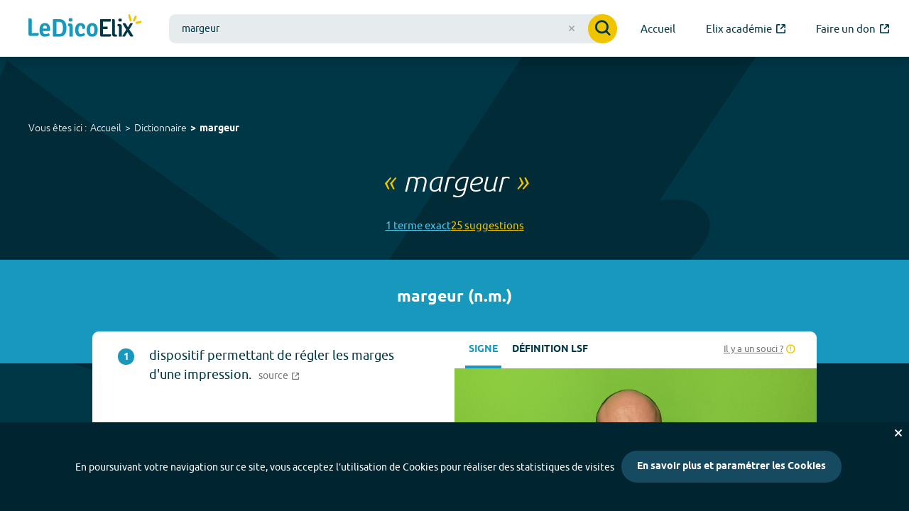

--- FILE ---
content_type: text/html; charset=utf-8
request_url: https://dico.elix-lsf.fr/dictionnaire/margeur
body_size: 5508
content:
<!DOCTYPE html>
<html lang="fr" prefix="og: http://ogp.me/ns#">
<head>
	<meta charset="utf-8">
	<meta name="viewport" content="width=device-width, initial-scale=1">
	<title data-react-helmet="true">&quot;margeur&quot; en LSF - Le Dico Elix</title>
	<meta data-react-helmet="true" name="description" content="Signes et définitions en LSF des différents sens du mot &quot;margeur&quot;"/><meta data-react-helmet="true" name="keywords" content="margeur,dictionnaire,lsf,langue,langue des signes,langage,sourd,video,vidéo,signes,définitions,dico"/><meta data-react-helmet="true" name="twitter:title" content="&quot;margeur&quot; en LSF - Le Dico Elix"/><meta data-react-helmet="true" name="twitter:description" content="Signes et définitions en LSF des différents sens du mot &quot;margeur&quot;"/><meta data-react-helmet="true" name="twitter:image" content="https://dico.elix-lsf.fr/images/logo-opengraph.png"/><meta data-react-helmet="true" name="og:title" content="&quot;margeur&quot; en LSF - Le Dico Elix"/><meta data-react-helmet="true" name="og:description" content="Signes et définitions en LSF des différents sens du mot &quot;margeur&quot;"/><meta data-react-helmet="true" name="og:image" content="https://dico.elix-lsf.fr/images/logo-opengraph.png"/>
	<meta name="og:url" content="https://dico.elix-lsf.fr/dictionnaire/margeur">
	<meta name="og:locale" content="fr_FR">
	<meta name="og:site_name" content="Le Dico Elix">
	<meta name="twitter:site" content="@ElixLSF">
	<meta name="twitter:card" content="summary">
	<meta name="og:type" content="website">
	<meta name="google-site-verification" content="jijdosxfvtw8i4K0ozuUf6Qp-kP1qD0piRvDNThqigc" />
	
	<link rel="search" type="application/opensearchdescription+xml" title="Le Dico Elix" href="/opensearch.xml" />
	<link rel="icon" href="/favicons/favicon-32.png" sizes="32x32">
	<link rel="icon" href="/favicons/favicon-57.png" sizes="57x57">
	<link rel="icon" href="/favicons/favicon-76.png" sizes="76x76">
	<link rel="icon" href="/favicons/favicon-96.png" sizes="96x96">
	<link rel="icon" href="/favicons/favicon-128.png" sizes="128x128">
	<link rel="icon" href="/favicons/favicon-192.png" sizes="192x192">
	<link rel="icon" href="/favicons/favicon-228.png" sizes="228x228">
	<link rel="manifest" href="/favicons/site.webmanifest">
	<link rel="apple-touch-icon" href="/favicons/favicon-180.png" sizes="180x180">
	<link rel="mask-icon" href="/favicons/safari-pinned-tab.svg" color="#003747">
	<meta name="msapplication-TileColor" content="#2b5797">
	<meta name="msapplication-TileImage" content="/favicons/favicon-144.png">
	<meta name="msapplication-config" content="/favicons/browserconfig.xml">
	<meta name="theme-color" content="#ffffff">

	<link rel="stylesheet" href="/css/main.css" />

	<script>
		window.__PRELOADED_STATE__ = {"form":{"searchForm":{"values":{"query":"margeur"}}},"menu":{"isOpened":false},"search":{"query":"margeur","results":[{"name":"margeur","typology":"n.m.","meanings":[{"wordSigns":[{"uri":"https://elix-lsf.s3.rbx.io.cloud.ovh.net/spip_videos/margeur_nm_1_1_6.mp4","author":"Signes de sens","image":"https://elix-lsf.s3.rbx.io.cloud.ovh.net/spip_images/78ad34d6ee49b8cad1edd020654ce6b3.jpg"}],"definitionSigns":[{"uri":"https://elix-lsf.s3.rbx.io.cloud.ovh.net/spip_videos/margeur_nm_1.mp4","image":"https://elix-lsf.s3.rbx.io.cloud.ovh.net/spip_images/ee5d394f888adeb8637d5fbd56c3a904.jpg"}],"definition":"dispositif permettant de régler les marges d'une impression.","id":7016099,"word_id":186513,"source":"http://dictionnaire.sensagent.com/MARGEUR/fr-fr/","example":null,"illustrationImage":null,"illustrationVideo":null,"illustrationLegend":null,"thematics":null},{"wordSigns":[],"definitionSigns":[{"uri":"https://elix-lsf.s3.rbx.io.cloud.ovh.net/spip_videos/margeur_nm_2.mp4","image":"https://elix-lsf.s3.rbx.io.cloud.ovh.net/spip_images/2233037f916547db4fb19a86c8fa239e.jpg"}],"definition":"dispositif d'une machine à écrire servant à régler les marges.","id":7016101,"word_id":186514,"source":"http://dictionnaire.sensagent.com/MARGEUR/fr-fr/","example":null,"illustrationImage":null,"illustrationVideo":null,"illustrationLegend":null,"thematics":null}]}],"resultsLoading":false,"suggestions":["margeur","marger","marguerite","marieur","marneur","Marguerite Boulch","Marguerite d'Angoulême","Marguerite d'Anjou","Marguerite d'Autriche","Marguerite de Bourgogne","Marguerite de Crayencour","Marguerite de France","Marguerite de Navarre","Marguerite de Parme","Marguerite de Provence","Marguerite de Valois","Marguerite Donnadieu","Marguerite Duras","Marguerite Élie Guadet","Marguerite Jeanne Cordier","Marguerite Long","Marguerite Perey","Marguerite Stuart","Marguerite Valdemarsdotter","Marguerite Weimer","Marguerite Yourcenar"],"suggestionsLoading":false,"numResults":1,"numSuggestions":26,"error":null},"meaning":{"meaningId":null,"data":null,"isLoading":false,"error":null},"autocomplete":{"isLoading":false,"query":null,"data":[],"error":null},"wordList":{"isLoading":false,"letter":null,"offset":null,"thematic":null,"data":[],"total":0,"error":null},"cookieConsent":{"bannerVisible":false,"popupVisible":false,"cookieSettings":null},"thematics":{"data":null,"isLoading":false,"error":null},"thematic":{"thematicIdentifier":null,"data":null,"isLoading":false,"error":null}};
	</script>
	<script src="/js/app.bundle.js" defer></script>
</head>
<body>
	<div id="app-container"><header class="" role="banner"><nav class="accessibility-shortcuts" role="navigation" aria-label="Liens d&#x27;évitemment"><a href="#main-menu">accès au menu</a><a href="#main-content">accès au contenu</a></nav><button class="menu-button "><span class="menu-icon" aria-hidden="true"></span><span class="sr-only">menu</span></button><a class="logo" href="/"><img src="/images/logo.svg" alt="Le Dico Elix"/></a><div class="header-searchbar visible is-above-home-bar"><form class="search-form  " action="#" role="search"><div role="combobox" aria-haspopup="listbox" aria-owns="react-autowhatever-1" aria-expanded="false" class="react-autosuggest__container"><input type="search" autoComplete="off" aria-autocomplete="list" aria-controls="react-autowhatever-1" class="react-autosuggest__input" name="query" placeholder="Rechercher un mot..." value="margeur"/><button type="button" class="clear-button" title="effacer la saisie"></button><div id="react-autowhatever-1" role="listbox" class="react-autosuggest__suggestions-container"></div></div><button class="button submitButton"><i class="icon icon-magnifier" aria-hidden="true"></i><span class="sr-only">Valider la recherche</span></button></form></div><nav id="main-menu" class="" role="navigation" aria-label="Menu principal"><a class="" href="/"><span>Accueil</span></a><a href="https://formation.signesdesens.org/formations" target="_blank" title="Visiter Elix académie (nouvel onglet)"><span>Elix académie</span><i class="icon icon-out" aria-hidden="true"></i></a><a href="https://www.helloasso.com/associations/fonds-de-dotation-pour-la-transition-inclusive/collectes/elix-dictionnaire-vivant-en-langue-des-signes" target="_blank" title="Faire un don (nouvel onglet)"><span>Faire un don</span><i class="icon icon-out" aria-hidden="true"></i></a></nav></header><nav class="breadcrumb" aria-label="Vous êtes ici"><div class="container"><div class="breadcrumb__inner"><h2>Vous êtes ici :</h2><ul><li><a class="" href="/">Accueil</a></li><li><a class="" href="/dictionnaire">Dictionnaire</a></li><li><a aria-current="page" class="active" href="/dictionnaire/margeur">margeur</a></li></ul></div></div></nav><main id="main-content" role="main"><section class="search "><section><h1>« <em>margeur</em> »</h1><nav class="search__nav" aria-label="Navigation rapide vers les résultats"><a href="#results" class="results-link">1<!-- --> terme<!-- --> exact</a><a href="#suggestions" class="suggestions-link">25<!-- --> suggestion<!-- -->s</a></nav><section id="results" class="results "><section class="word"><h2 class="word__title">margeur<!-- --> (<!-- -->n.m.<!-- -->)</h2><div class="word__meanings"><article class="meaning-renderer"><div class="meaning-renderer__card"><div class="content"><header><strong>1</strong><h3>dispositif permettant de régler les marges d&#x27;une impression.</h3><a class="source" href="http://dictionnaire.sensagent.com/MARGEUR/fr-fr/" title="Voir la source de la définition du mot margeur (nouvel onglet)" target="_blank"><span>source</span><i class="icon icon-out" aria-hidden="true"></i></a></header></div><div class="meaning-videos"><div class="video-type-chooser button-group"><button class="button video-type-button sign-button" disabled="" title="Voir les signes en LSF">Signe</button><button class="button video-type-button definition-button" title="Voir la définition LSF">Définition LSF</button><a class="report-video" href="#" title="Signaler un problème sur la vidéo"><span>Il y a un souci ?</span><i class="icon icon-warning" aria-hidden="true"></i></a></div><div class="meaning-videos-slider"><div class="swiper-wrapper"><div class="swiper-slide"><div class="plyr-wrapper"><video src="https://elix-lsf.s3.rbx.io.cloud.ovh.net/spip_videos/margeur_nm_1_1_6.mp4"></video></div></div></div><div class="swiper-pagination"></div><div class="swiper-button-next"></div><div class="swiper-button-prev"></div></div></div></div><footer><nav class="share-links"><a class="share-twitter" href="https://twitter.com/intent/tweet?text=D%C3%A9couvrez%20les%20vid%C3%A9os%20en%20LSF%20du%20mot%20%22margeur%22%20sur%20https%3A%2F%2Fdico.elix-lsf.fr%2Fdictionnaire%2Fmargeur%2Fn.m.-186513" title="Partager sur Twitter (nouvel onglet)" target="_blank"><i class="icon icon-twitter" aria-hidden="true"></i><span class="sr-only">Partager sur Twitter</span></a><a class="share-facebook" href="https://www.facebook.com/sharer/sharer.php?u=https%3A%2F%2Fdico.elix-lsf.fr%2Fdictionnaire%2Fmargeur%2Fn.m.-186513" title="Partager sur Facebook (nouvel onglet)" target="_blank"><i class="icon icon-facebook" aria-hidden="true"></i><span class="sr-only">Partager sur Facebook</span></a><a class="share-email" href="mailto:%20?body=D%C3%A9couvrez%20les%20vid%C3%A9os%20en%20LSF%20du%20mot%20%22margeur%22%20sur%20https%3A%2F%2Fdico.elix-lsf.fr%2Fdictionnaire%2Fmargeur%2Fn.m.-186513" title="Partager par e-mail (ouvre votre client mail)"><i class="icon icon-email2" aria-hidden="true"></i><span class="sr-only">Partager par e-mail</span></a></nav><a class="meaning-detail-link" href="/dictionnaire/margeur/n.m.-186513"><span>Voir tous les signes</span><i class="icon" aria-hidden="true">+</i></a></footer></article><article class="meaning-renderer"><div class="meaning-renderer__card"><div class="content"><header><strong>2</strong><h3>dispositif d&#x27;une machine à écrire servant à régler les marges.</h3><a class="source" href="http://dictionnaire.sensagent.com/MARGEUR/fr-fr/" title="Voir la source de la définition du mot margeur (nouvel onglet)" target="_blank"><span>source</span><i class="icon icon-out" aria-hidden="true"></i></a></header></div><div class="meaning-videos"><div class="video-type-chooser button-group"><button class="button video-type-button sign-button" title="Voir les signes en LSF">Signe</button><button class="button video-type-button definition-button" disabled="" title="Voir la définition LSF">Définition LSF</button><a class="report-video" href="#" title="Signaler un problème sur la vidéo"><span>Il y a un souci ?</span><i class="icon icon-warning" aria-hidden="true"></i></a></div><div class="meaning-videos-slider"><div class="swiper-wrapper"><div class="swiper-slide"><div class="plyr-wrapper"><video src="https://elix-lsf.s3.rbx.io.cloud.ovh.net/spip_videos/margeur_nm_2.mp4"></video></div></div></div><div class="swiper-pagination"></div><div class="swiper-button-next"></div><div class="swiper-button-prev"></div></div></div></div><footer><nav class="share-links"><a class="share-twitter" href="https://twitter.com/intent/tweet?text=D%C3%A9couvrez%20les%20vid%C3%A9os%20en%20LSF%20du%20mot%20%22margeur%22%20sur%20https%3A%2F%2Fdico.elix-lsf.fr%2Fdictionnaire%2Fmargeur%2Fn.m.-186514" title="Partager sur Twitter (nouvel onglet)" target="_blank"><i class="icon icon-twitter" aria-hidden="true"></i><span class="sr-only">Partager sur Twitter</span></a><a class="share-facebook" href="https://www.facebook.com/sharer/sharer.php?u=https%3A%2F%2Fdico.elix-lsf.fr%2Fdictionnaire%2Fmargeur%2Fn.m.-186514" title="Partager sur Facebook (nouvel onglet)" target="_blank"><i class="icon icon-facebook" aria-hidden="true"></i><span class="sr-only">Partager sur Facebook</span></a><a class="share-email" href="mailto:%20?body=D%C3%A9couvrez%20les%20vid%C3%A9os%20en%20LSF%20du%20mot%20%22margeur%22%20sur%20https%3A%2F%2Fdico.elix-lsf.fr%2Fdictionnaire%2Fmargeur%2Fn.m.-186514" title="Partager par e-mail (ouvre votre client mail)"><i class="icon icon-email2" aria-hidden="true"></i><span class="sr-only">Partager par e-mail</span></a></nav><a class="meaning-detail-link" href="/dictionnaire/margeur/n.m.-186514"><span>Voir tous les signes</span><i class="icon" aria-hidden="true">+</i></a></footer></article></div></section></section><section id="suggestions" class="suggestions "><h2><span class="count">25</span> Suggestion<!-- -->s<!-- --> <br/><small>pour &quot;<em>margeur</em>&quot;</small></h2><ul><li><a href="/dictionnaire/marger">marger</a></li><li><a href="/dictionnaire/marguerite">marguerite</a></li><li><a href="/dictionnaire/marieur">marieur</a></li><li><a href="/dictionnaire/marneur">marneur</a></li><li><a href="/dictionnaire/Marguerite%20Boulch">Marguerite Boulch</a></li><li><a href="/dictionnaire/Marguerite%20d&#x27;Angoul%C3%AAme">Marguerite d&#x27;Angoulême</a></li><li><a href="/dictionnaire/Marguerite%20d&#x27;Anjou">Marguerite d&#x27;Anjou</a></li><li><a href="/dictionnaire/Marguerite%20d&#x27;Autriche">Marguerite d&#x27;Autriche</a></li><li><a href="/dictionnaire/Marguerite%20de%20Bourgogne">Marguerite de Bourgogne</a></li><li><a href="/dictionnaire/Marguerite%20de%20Crayencour">Marguerite de Crayencour</a></li><li><a href="/dictionnaire/Marguerite%20de%20France">Marguerite de France</a></li><li><a href="/dictionnaire/Marguerite%20de%20Navarre">Marguerite de Navarre</a></li><li><a href="/dictionnaire/Marguerite%20de%20Parme">Marguerite de Parme</a></li><li><a href="/dictionnaire/Marguerite%20de%20Provence">Marguerite de Provence</a></li><li><a href="/dictionnaire/Marguerite%20de%20Valois">Marguerite de Valois</a></li><li><a href="/dictionnaire/Marguerite%20Donnadieu">Marguerite Donnadieu</a></li><li><a href="/dictionnaire/Marguerite%20Duras">Marguerite Duras</a></li><li><a href="/dictionnaire/Marguerite%20%C3%89lie%20Guadet">Marguerite Élie Guadet</a></li><li><a href="/dictionnaire/Marguerite%20Jeanne%20Cordier">Marguerite Jeanne Cordier</a></li><li><a href="/dictionnaire/Marguerite%20Long">Marguerite Long</a></li><li><a href="/dictionnaire/Marguerite%20Perey">Marguerite Perey</a></li><li><a href="/dictionnaire/Marguerite%20Stuart">Marguerite Stuart</a></li><li><a href="/dictionnaire/Marguerite%20Valdemarsdotter">Marguerite Valdemarsdotter</a></li><li><a href="/dictionnaire/Marguerite%20Weimer">Marguerite Weimer</a></li><li><a href="/dictionnaire/Marguerite%20Yourcenar">Marguerite Yourcenar</a></li></ul></section></section></section></main><footer role="contentinfo"><section class="contact-footer-container"><div class="contact-footer"><p>Vous ne trouvez pas ce que vous cherchez ?</p><a class="button" href="/contact">Contactez-nous</a></div></section><section class="partners-footer"><h2>Ils soutiennent Elix</h2><hr/><div class="partners-slider"><div class="partners-content"><img src="/images/partners/agefiph.png" alt="Agefiph, Association de gestion du fonds pour l&#x27;insertion professionnelle des personnes handicapées"/><img src="/images/partners/region_haut_de_france.png" alt="Région Hauts-de-France"/><img src="/images/partners/agrica.png" alt="Groupe Agrica"/><img src="/images/partners/fpa.png" alt="Fondation pour l&#x27;audition"/><img src="/images/partners/ffe.png" alt="Fondation la France s&#x27;engage"/><img src="/images/partners/malakoff.png" alt="Malakoff Mederic Humanis"/><img src="/images/partners/shareit.png" alt="Programme d&#x27;accélération tech for good Share it"/><img src="/images/partners/cultura.png" alt="Fondation Cultura"/></div></div></section><section class="primary-footer"><aside class="primary-footer__apps"><h2><img src="/images/logo-bulle-elix.png" alt="La Bulle Elix"/></h2><p class="subtitle"><strong>sur votre navigateur</strong></p><p><a href="https://addons.mozilla.org/fr/firefox/addon/la-bulle-elix/" title="Installer la bulle Elix sur Firefox (nouvel onglet)" target="_blank" rel="noreferrer"><img src="/images/apps/firefox.svg" alt="Navigateur Firefox" width="50"/>  </a><a href="https://chrome.google.com/webstore/detail/la-bulle-elix/bkodbojjdhggkkkncjogkdojhkfbjimi?hl=fr" title="Installer la bulle Elix sur Chrome (nouvel onglet)" target="_blank" rel="noreferrer"><img src="/images/apps/chrome.svg" alt="Navigateur Chrome" width="50"/>  </a><a href="https://apps.apple.com/us/app/la-bulle-elix/id1449578726?l=fr&amp;ls=1&amp;mt=12" title="Installer la bulle Elix sur Safari (nouvel onglet)" target="_blank" rel="noreferrer"><img src="/images/apps/safari.svg" alt="Navigateur Safari" width="50"/></a></p><h2>L&#x27;application <img src="/images/logo.svg" alt="Le Dico Elix"/></h2><p class="subtitle">sur votre smartphone</p><p><a href="https://itunes.apple.com/fr/app/elix/id611021177?mt=8&amp;ign-mpt=uo%3D2" target="_blank" title="Télécharger Le Dico Elix sur l&#x27;Apple Store (nouvel onglet)" rel="noreferrer"><img src="/images/apps/apple-store.svg" alt="Télécharger sur l&#x27;App Store"/></a><a href="https://play.google.com/store/apps/details?id=fr.elix&amp;feature=search_result#?t=W251bGwsMSwxLDEsImZyLmVsaXgiXQ" title="Télécharger Le Dico Elix sur Google Play (nouvel onglet)" target="_blank" rel="noreferrer"><img src="/images/apps/google-play.svg" alt="Télécharger sur Google Play"/></a></p></aside><div class="primary-footer__main-content"><div class="primary-footer__social"><h2>Suivez-nous !</h2><ul><li><a href="https://www.facebook.com/Elixsds" class="facebook" aria-label="Voir le compte facebook d&#x27;Elix (nouvel onglet)" target="_blank"><i class="icon icon-facebook" aria-hidden="true"></i></a></li><li><a href="https://instagram.com/ElixLSF" class="instagram" aria-label="Voir le compte Instagram d&#x27;Elix (nouvel onglet)" target="_blank"><i class="icon icon-instagram" aria-hidden="true"></i></a></li><li><a href="https://fr.linkedin.com/company/signes-de-sens" class="linkedin" aria-label="Voir le compte linkedin de Signes de sens (nouvel onglet)" target="_blank"><i class="icon icon-linkedin" aria-hidden="true"></i></a></li><li><a href="https://www.youtube.com/channel/UCFr6tBU3_KPe43O2I6hHyIg" class="youtube" aria-label="Voir le compte youtube d&#x27;Elix (nouvel onglet)" target="_blank"><i class="icon icon-youtube" aria-hidden="true"></i></a></li><li><a href="https://x.com/ElixLSF" class="twitter" aria-label="Voir le compte X d&#x27;Elix (nouvel onglet)" target="_blank"><i class="icon icon-twitter" aria-hidden="true"></i></a></li><li><a href="https://pinterest.com/elixlsf/" class="pinterest" aria-label="Voir le compte Pinterest d&#x27;Elix (nouvel onglet)" target="_blank"><i class="icon icon-pinterest" aria-hidden="true"></i></a></li></ul></div><div class="primary-footer__newsletter"><h2>Elix, la lettre</h2><p>Restez informé(e) de nos actus et des nouveautés grâce à notre newsletter !</p><form class="newsletter-form"><div class="newsletter-form__input-container"><i class="icon icon-email" aria-hidden="true"></i><input name="email" id="email" type="email" required="" placeholder="Votre adresse email" value=""/></div><button class="button ">S&#x27;inscrire</button></form><small>En indiquant votre adresse e-mail ci-dessus vous consentez à recevoir notre lettre d’information par voie électronique. Vous pouvez vous désinscrire à tout moment en modifiant vos paramètres via les liens de désinscription.</small></div></div><nav class="primary-footer__main-links" role="navigation" aria-label="Menu pied de page"><ul><li><a class="" href="/">Accueil</a></li><li><a class="" href="/decouvrir-elix">Découvrir Elix</a></li><li><a class="" href="/nos-partenaires">Nos partenaires</a></li><li><a class="" href="/nos-offres">Entreprises et Collectivités</a></li><li><a class="" href="/engagez-vous">Engagez-vous !</a></li><li><a class="" href="/les-themes-elix">Les Thèmes Elix</a></li><li><a href="https://formation.signesdesens.org/formations" target="_blank" title="Visiter le site Elix académie (nouvel onglet)"><span>Elix académie</span><i class="icon icon-out" aria-hidden="true"></i></a></li><li><a href="https://www.helloasso.com/associations/fonds-de-dotation-pour-la-transition-inclusive/collectes/elix-dictionnaire-vivant-en-langue-des-signes" target="_blank" title="Faire un don (nouvel onglet)"><span>Faire un don</span><i class="icon icon-out" aria-hidden="true"></i></a></li><li><a class="" href="/contact">Contactez-nous</a></li><li><a class="" href="/accessibilite">Accessibilité</a></li></ul></nav></section><div class="logo-footer"><a href="https://signesdesens.org/" title="Visiter le site de Signes de sens"><img src="/images/sds-blanc.png" alt="Un programme Signes de sens" width="120" height="61"/></a></div><div class="secondary-footer"><nav class="secondary-footer__secondary-links" role="navigation" aria-label="Menu secondaire"><a class="" href="/plan-du-site">Plan du site</a><span aria-hidden="true">-</span><a class="" href="/index-alphabetique">Index alphabétique</a><span aria-hidden="true">-</span><a class="" href="/mentions-legales">Mentions légales et données personnelles</a><span aria-hidden="true">-</span><a href="#">Paramétrer les cookies</a><span aria-hidden="true">-</span><a href="https://uidlt.fr" title="Visiter le site de Une idée derrière la tech">Crédits</a></nav></div></footer></div>
</body>

--- FILE ---
content_type: image/svg+xml
request_url: https://dico.elix-lsf.fr/images/apps/safari.svg
body_size: 5305
content:
<svg height="65.803795mm" viewBox="0 0 66.165833 65.803795" width="66.165833mm" xmlns="http://www.w3.org/2000/svg" xmlns:xlink="http://www.w3.org/1999/xlink"><linearGradient id="a" gradientUnits="userSpaceOnUse" x1="351.9674150154" x2="351.9674150154" y1="243.3012454658" y2="180.6513562919"><stop offset="0" stop-color="#bdbdbd"/><stop offset="1" stop-color="#fff"/></linearGradient><filter id="b" color-interpolation-filters="sRGB" height="1.044676" width="1.041819" x="-.020909" y="-.022338"><feGaussianBlur stdDeviation=".95767362"/></filter><filter id="c" color-interpolation-filters="sRGB" height="1.096" width="1.096" x="-.048" y="-.048"><feGaussianBlur stdDeviation="3.5643107"/></filter><radialGradient id="d" cx="352.0986940304" cy="207.7670022117" gradientUnits="userSpaceOnUse" r="31.32507263193"><stop offset="0" stop-color="#06c2e7"/><stop offset=".25000015" stop-color="#0db8ec"/><stop offset=".5000003" stop-color="#12aef1"/><stop offset=".75000012" stop-color="#1f86f9"/><stop offset="1" stop-color="#107ddd"/></radialGradient><path d="m502.08277 148.5a89.107765 89.107765 0 0 1 -89.10777 89.10777 89.107765 89.107765 0 0 1 -89.10776-89.10777 89.107765 89.107765 0 0 1 89.10776-89.107765 89.107765 89.107765 0 0 1 89.10777 89.107765z" filter="url(#c)" opacity=".53" transform="matrix(.33865 0 0 .3261 -106.76956 -14.47833)"/><path d="m383.29373 211.97671a31.325188 31.325188 0 0 1 -31.32519 31.32519 31.325188 31.325188 0 0 1 -31.32518-31.32519 31.325188 31.325188 0 0 1 31.32518-31.32519 31.325188 31.325188 0 0 1 31.32519 31.32519z" fill="url(#a)" stroke="#cdcdcd" stroke-linecap="round" stroke-linejoin="round" stroke-width=".093012" transform="translate(-318.88562 -180.59501)"/><path d="m380.83911 211.97671a28.870571 28.870571 0 0 1 -28.87057 28.87057 28.870571 28.870571 0 0 1 -28.87057-28.87057 28.870571 28.870571 0 0 1 28.87057-28.87057 28.870571 28.870571 0 0 1 28.87057 28.87057z" fill="url(#d)" transform="translate(-318.88562 -180.59501)"/><path d="m33.08292 4.01671c-.23319 0-.42092.18772-.42092.42092v4.85517c0 .2332.18773.42092.42092.42092.2332 0 .42092-.18772.42092-.42092v-4.85517c0-.2332-.18772-.42092-.42092-.42092zm-2.75367.17404c-.0279-.003-.0566-.003-.0856.00035-.23194.0242-.39917.2304-.37495.46234l.21218 2.03119c.0242.23194.23041.39918.46233.37496.23195-.0242.39919-.2304.37496-.46234l-.212-2.03118c-.0212-.20295-.18177-.35637-.37695-.37532zm5.5266.002c-.19519.0188-.35578.17221-.37714.37513l-.21363 2.03102c-.0244.23192.14285.43831.37478.4627.23191.0244.43811-.14268.46251-.3746l.21364-2.03119c.0244-.23192-.14286-.43814-.37478-.46252-.029-.003-.0575-.003-.0854-.00052zm-8.3553.4082c-.028.00022-.0565.003-.085.009-.22814.0483-.37294.27089-.32464.49903l1.00552 4.74981c.0483.22814.27088.37293.49902.32464.22814-.0483.37294-.27072.32465-.49886l-1.00552-4.74998c-.0423-.19963-.21792-.33543-.41401-.3339zm11.18382.004c-.19609-.002-.3718.13394-.41419.33353l-1.00897 4.74925c-.0485.22811.0962.45076.32427.49922.22811.0485.45076-.0962.49921-.32428l1.00897-4.74926c.0485-.2281-.0962-.45076-.32427-.49921-.0285-.006-.057-.009-.085-.009zm-13.88337.75717c-.0545-.005-.11077.001-.16622.0194-.22178.0721-.34238.3085-.27031.53028l.6311 1.94236c.0721.22179.30868.34238.53046.27032.22179-.0721.3422-.30868.27013-.53046l-.63109-1.94236c-.054-.16634-.20059-.27568-.36407-.28958zm16.56765.001c-.16348.0139-.30999.12324-.36406.28957l-.63147 1.94218c-.0721.22177.0484.45837.27014.53046.22178.0721.45837-.0484.53047-.27013l.63146-1.94236c.0721-.22178-.0484-.45837-.27014-.53046-.0554-.018-.11191-.0239-.1664-.0193zm-19.23721.9759c-.0547.001-.11004.013-.16331.0367-.21298.0947-.30836.34244-.21364.55553l1.97197 4.43662c.0947.21308.34244.30836.55553.21364.21298-.0947.30854-.34244.21382-.55553l-1.97216-4.43662c-.071-.15983-.22817-.25351-.39221-.25033zm21.93693.0149c-.16403-.003-.32132.0901-.39257.24979l-1.97798 4.4339c-.095.21296-.00004.46088.21292.55589.21297.095.46088.00005.5559-.21291l1.97796-4.43389c.095-.21297.00005-.46089-.21291-.5559-.0532-.0237-.10864-.0357-.16332-.0369zm-24.41484 1.29618c-.0808-.006-.16406.012-.23979.0558-.20196.1166-.27065.37302-.15406.57497l1.02115 1.76869c.1166.20196.373.27065.57496.15405.20195-.1166.27065-.37301.15406-.57497l-1.02115-1.76868c-.0729-.12623-.20047-.20041-.33517-.20983zm26.85877 0c-.13468.009-.26211.0836-.33498.20983l-1.02133 1.76868c-.1166.20196-.0477.45837.15424.57497.20196.1166.45837.0479.57497-.15405l1.02114-1.76869c.1166-.20195.0479-.45837-.15406-.57497-.0757-.0437-.15916-.0614-.23998-.0558zm-29.26491 1.50073c-.081.003-.16211.029-.2329.0803-.18875.13693-.23048.39911-.0935.58787l2.85086 3.92995c.13693.18876.39929.23049.58805.0936.18876-.13693.23049-.39911.0935-.58787l-2.85104-3.92995c-.0856-.11798-.22004-.17847-.35497-.17386zm31.70122.0214c-.13493-.005-.26941.0555-.35516.17331l-2.8563 3.92614c-.1372.18857-.0958.45086.0928.58805.18858.13718.45087.0959.58806-.0926l2.85613-3.92614c.13718-.18858.0957-.45086-.0928-.58805-.0707-.0514-.15176-.0778-.23272-.0807zm-33.85196 1.78231c-.10744-.006-.21708.0299-.30374.10791-.17332.15602-.18725.42109-.0312.59441l1.36648 1.51799c.15601.17332.42109.18726.59441.0312.17332-.15602.18726-.42127.0312-.59459l-1.3663-1.51781c-.078-.0867-.18339-.13351-.29085-.13916zm35.97562.003c-.10745.006-.21282.0525-.29084.13915l-1.36648 1.51763c-.15606.1733-.14224.43855.0311.59459.17329.15604.43837.14205.59441-.0312l1.36666-1.51762c.15605-.17331.14205-.43856-.0312-.59459-.0867-.078-.19611-.11354-.30357-.10791zm-38.03696 1.97705c-.10745.006-.21266.0525-.29067.13916-.15602.17332-.14207.43839.0312.59441l3.60841 3.24834c.17332.15603.43839.14207.5944-.0312.15603-.17331.14226-.43839-.0311-.59441l-3.60858-3.24834c-.0867-.078-.1963-.11356-.30376-.10791zm40.10831.0142c-.10745-.006-.21722.0298-.30393.10773l-3.61059 3.24581c-.17342.15589-.18768.42097-.0318.5944.1559.17342.42117.18751.59459.0316l3.61077-3.2458c.17342-.1559.1875-.42098.0316-.59441-.078-.0867-.18322-.13361-.29066-.13933zm-41.8225 2.18998c-.13494-.005-.26949.0558-.35515.17367-.13707.18866-.0955.4508.0932.58787l1.65224 1.20044c.18866.13708.45079.0957.58786-.093.13708-.18866.0956-.45098-.093-.58805l-1.65224-1.20044c-.0707-.0514-.15193-.0776-.23289-.0805zm43.53505.0153c-.081.003-.16211.0289-.23289.0803l-1.65297 1.19936c-.18875.13694-.2305.39929-.0936.58805.13695.18875.39912.23031.58787.0934l1.65316-1.19935c.18875-.13694.23031-.39912.0934-.58787-.0856-.11797-.22004-.17847-.35497-.17385zm-45.13697 2.33585c-.13469.009-.26211.0836-.33499.20982-.1166.20195-.0479.45837.15405.57497l4.20463 2.42758c.20195.1166.45837.0479.57497-.15405s.0479-.45837-.15405-.57497l-4.20463-2.42759c-.0757-.0437-.15917-.0614-.23998-.0558zm46.72744 0c-.0808-.006-.16425.012-.23998.0558l-4.20463 2.42759c-.20195.1166-.27065.37302-.15405.57497s.37302.27065.57497.15405l4.20482-2.42758c.20195-.1166.27064-.37302.15404-.57497-.0729-.12622-.20048-.20041-.33517-.20982zm-47.9386 2.50606c-.16403-.004-.32133.0899-.39258.2496-.095.21298-.00006.46091.21292.5559l1.86532.83202c.21298.095.46091.00007.5559-.2129.095-.21298-.00012-.46091-.21309-.5559l-1.86515-.83202c-.0532-.0238-.10865-.0356-.16332-.0367zm49.15794.0173c-.0547.001-.11024.013-.16351.0367l-1.86569.83057c-.21304.0949-.3083.34267-.21346.55571.0949.21304.34286.3083.5559.21346l1.8657-.83076c.21303-.0948.30811-.34267.21327-.55571-.0711-.15978-.22818-.25323-.39221-.24997zm-50.23739 2.60199c-.16349.0137-.31006.12291-.36424.28921-.0722.22172.048.45839.26977.53064l4.61629 1.50418c.22171.0722.45839-.0481.53064-.26977.0722-.22172-.048-.4584-.26977-.53064l-4.61628-1.50419c-.0554-.0181-.11192-.024-.16641-.0194zm51.31484.018c-.0545-.005-.11078.001-.16623.0194l-4.61736 1.50092c-.22178.0721-.34223.30869-.27014.53046.0721.22177.30868.34223.53046.27014l4.61719-1.50092c.22178-.0721.3424-.30869.27032-.53046-.0541-.16633-.20077-.2757-.36424-.28957zm-51.98736 2.73152c-.1961-.002-.37196.13412-.41438.33371-.0485.2281.0962.45073.32427.49922l1.99777.42455c.2281.0485.45072-.0962.49921-.32427.0485-.22811-.0962-.45074-.32427-.49922l-1.99759-.42455c-.0285-.006-.057-.009-.085-.009zm52.65462.004c-.028.00023-.0563.004-.0848.009l-1.99778.42437c-.2281.0485-.37271.27093-.32426.49904.0485.2281.2711.3729.49921.32445l1.99759-.42437c.2281-.0485.3729-.27111.32445-.49922-.0424-.19959-.21829-.33537-.41437-.33371zm-53.16365 2.76167c-.1952.0187-.35587.17185-.37731.37477-.0245.2319.14232.43838.37422.46288l4.82829.51048c.2319.0245.43838-.1425.46288-.37441.0245-.2319-.1425-.43838-.37441-.46288l-4.82828-.51048c-.029-.003-.0575-.003-.0854-.00035zm53.6763.0363c-.0279-.003-.0566-.003-.0856.00035l-4.82883.50394c-.23194.0242-.39914.2304-.37496.46233.0242.23194.2304.39918.46234.37496l4.82883-.50394c.23193-.0242.39914-.2304.37496-.46234-.0212-.20294-.1816-.35634-.37678-.37532zm-53.75805 2.79473c-.2332 0-.42091.18772-.42091.42092 0 .23319.18771.42091.42091.42091h2.04228c.23319 0 .4211-.18772.4211-.42091 0-.2332-.18791-.42092-.4211-.42092zm51.79298 0c-.23319 0-.42092.18772-.42092.42092.00001.23319.18773.42091.42092.42091h2.04228c.23319 0 .42092-.18772.42092-.42091 0-.2332-.18773-.42092-.42092-.42092zm-46.80319 2.29461c-.0279-.003-.0564-.003-.0854.00035l-4.82902.50394c-.23194.0242-.39913.2304-.37495.46233.0242.23194.2304.39918.46233.37496l4.82902-.50394c.23194-.0242.39913-.2304.37495-.46234-.0212-.20294-.18177-.35634-.37695-.37531zm43.85314.0298c-.19521.0187-.35588.17186-.37732.37478-.0245.2319.14233.43838.37423.46288l4.82829.51048c.23191.0245.43837-.14251.46288-.37441.0245-.2319-.14251-.43838-.37441-.46288l-4.8281-.51048c-.029-.003-.0577-.003-.0856-.00035zm-46.2602 2.8436c-.028.00024-.0565.003-.085.009l-1.99777.42436c-.22811.0485-.37271.27111-.32427.49922.0485.22811.27111.37272.49922.32427l1.99777-.42419c.2281-.0485.37271-.27111.32426-.49921-.0424-.1996-.2181-.33537-.41419-.33372zm48.66925.004c-.19609-.002-.37177.13394-.41419.33353-.0485.2281.096.45074.32409.49922l1.99777.42455c.22809.0485.45073-.096.49921-.32409.0485-.2281-.0962-.45092-.32426-.4994l-1.9976-.42455c-.0285-.006-.057-.009-.085-.009zm-45.30519 1.65787c-.0545-.005-.11077.001-.16622.0194l-4.61736 1.50091c-.22178.0721-.34223.30869-.27014.53046.0721.22178.30868.34222.53046.27014l4.61719-1.50092c.22178-.0721.34241-.30869.27032-.53046-.0541-.16633-.20077-.2757-.36425-.28957zm41.93713.0149c-.16349.0137-.31005.12292-.36423.28921-.0722.22173.048.4584.26977.53065l4.61628 1.50418c.22172.0722.4584-.0481.53064-.26977.0723-.22172-.048-.4584-.26977-.53065l-4.61628-1.50418c-.0554-.0181-.11191-.024-.16641-.0194zm-43.69909 3.27251c-.0547.001-.11006.0128-.16332.0365l-1.86587.83075c-.21304.0948-.30812.34267-.21328.55571.0949.21304.34268.30812.55571.21328l1.86589-.83058c.21303-.0948.30811-.34267.21327-.55571-.0711-.15978-.22837-.25323-.3924-.24997zm45.45888.016c-.16403-.004-.32133.0899-.39258.24961-.095.21297-.00006.4609.21291.55589l1.86515.83202c.21297.095.46091.00006.5559-.21291.095-.21297.00006-.4609-.21291-.55589l-1.86515-.83203c-.0532-.0238-.10864-.0356-.16332-.0367zm-41.82613.91214c-.0808-.006-.16424.012-.23998.0558l-4.20463 2.42758c-.20195.1166-.27065.37302-.15405.57497s.37302.27065.57497.15405l4.20463-2.4274c.20195-.1166.27064-.3732.15405-.57515-.0729-.12622-.2003-.20041-.33499-.20982zm38.20028 0c-.13469.009-.26229.0836-.33517.20982-.1166.20195-.0479.45855.15405.57515l4.20463 2.4274c.20196.1166.45855.0479.57515-.15405s.0479-.45837-.15404-.57497l-4.20482-2.42758c-.0757-.0437-.15899-.0614-.2398-.0558zm-39.24903 3.56244c-.081.003-.16211.0291-.2329.0805l-1.65296 1.19935c-.18875.13694-.2305.39912-.0936.58787.13695.18875.39912.2305.58787.0935l1.65314-1.19935c.18877-.13693.23051-.39911.0936-.58786-.0856-.11797-.22022-.17866-.35516-.17404zm40.28761.0142c-.13494-.005-.26948.0558-.35515.17367-.13708.18865-.0955.45098.0932.58805l1.65224 1.20044c.18866.13707.4508.0955.58787-.0932.13707-.18866.0956-.4508-.093-.58787l-1.65224-1.20044c-.0707-.0514-.15193-.0778-.23289-.0807zm-36.54387.14533c-.10743-.006-.21702.0298-.30374.10773l-3.61076 3.2458c-.17342.15589-.18751.42098-.0316.59441.15589.17342.42097.1875.5944.0316l3.61077-3.2458c.17342-.15589.18751-.42098.0316-.59441-.0779-.0867-.18322-.13361-.29067-.13933zm32.80012.0116c-.10745.006-.21283.0525-.29084.13915-.15603.17332-.14207.43839.0312.59441l3.60841 3.24834c.17332.15604.43857.14208.59459-.0312.15603-.17331.14207-.43839-.0312-.5944l-3.6086-3.24835c-.0867-.078-.19611-.11355-.30356-.10791zm-29.37464 3.08358c-.13493-.005-.2696.0554-.35534.1733l-2.85613 3.92614c-.13719.18858-.0959.45087.0926.58805.18857.13719.45087.0959.58805-.0927l2.85613-3.92614c.13718-.18857.0959-.45086-.0926-.58805-.0707-.0514-.15175-.0778-.23271-.0806zm25.93573.0176c-.081.003-.16211.0289-.2329.0803-.18875.13694-.23048.39911-.0936.58787l2.85086 3.92995c.13693.18876.39911.2305.58787.0936.18876-.13693.23049-.3991.0936-.58786l-2.85086-3.92996c-.0856-.11797-.22004-.17846-.35498-.17385zm-29.6228.6064c-.10745.006-.21282.0525-.29084.13915l-1.36649 1.51763c-.15605.1733-.14223.43855.0311.59459.1733.15604.43837.14205.5944-.0313l1.36666-1.51762c.15606-.1733.14206-.43856-.0312-.59459-.0867-.078-.19611-.11354-.30357-.10791zm33.33076.002c-.10745-.006-.21691.0299-.30356.10791-.17333.156-.18726.42108-.0313.5944l1.3663 1.51799c.15602.17333.42109.18726.59442.0312.17332-.15601.18726-.42126.0312-.59459l-1.36631-1.5178c-.078-.0867-.18339-.13351-.29084-.13916zm-25.65524 1.68366c-.16403-.004-.32114.0899-.39239.24961l-1.97816 4.43389c-.095.21297-.00005.46089.21292.5559.21296.095.46089.00005.55589-.21291l1.97815-4.4339c.095-.21296.00005-.46089-.21292-.55589-.0532-.0238-.10881-.0356-.16349-.0367zm17.95556.0122c-.0547.001-.11023.0128-.1635.0365-.21297.0947-.30836.34244-.21363.55553l1.97196 4.43662c.0947.21297.34262.30836.55571.21364.21298-.0947.30836-.34244.21364-.55553l-1.97197-4.43662c-.071-.15973-.22818-.25329-.39221-.25015zm-21.43154 1.35867c-.13468.009-.26212.0836-.33498.20982l-1.02115 1.76869c-.11659.20195-.0479.45837.15406.57497.20195.1166.45837.0479.57496-.15405l1.02115-1.76869c.11659-.20195.0479-.45837-.15406-.57497-.0757-.0437-.15916-.0614-.23998-.0558zm24.93421 0c-.0808-.006-.16406.0121-.23979.0558-.20195.1166-.27065.37302-.15405.57497l1.02114 1.76869c.1166.20195.37302.27064.57496.15405.20196-.1166.27066-.37302.15406-.57497l-1.02114-1.76869c-.0729-.12622-.20049-.20041-.33518-.20982zm-17.0545.0634c-.19609-.002-.3718.13394-.41419.33354l-1.00897 4.74926c-.0485.2281.0962.45076.32427.49921.22811.0485.45076-.0962.49922-.32427l1.00896-4.74926c.0485-.2281-.0962-.45076-.32427-.49921-.0285-.006-.057-.009-.085-.009zm9.1599.003c-.028.00022-.0563.003-.0848.009-.22814.0483-.37294.27071-.32465.49885l1.00553 4.74999c.0483.22814.27088.37293.49903.32464.22814-.0483.37293-.27089.32464-.49903l-1.0057-4.74965c-.0423-.19963-.21793-.33543-.41402-.33391zm-4.5725.47905c-.23319 0-.42092.18772-.42092.42092v4.85517c0 .2332.18773.42092.42092.42092.2332 0 .42092-.18772.42092-.42092v-4.85517c0-.2332-.18772-.42092-.42092-.42092zm-7.72657 1.56886c-.16347.0139-.31017.12324-.36423.28957l-.63129 1.94236c-.0721.22178.0484.45837.27014.53047.22177.0721.45836-.0486.53046-.27032l.63128-1.94218c.0721-.22177-.0484-.45836-.27013-.53046-.0554-.018-.11173-.024-.16623-.0194zm15.44987.001c-.0545-.005-.11078.001-.16622.0193-.22178.0721-.34238.30868-.27033.53047l.63111 1.94235c.0721.22179.30868.3422.53046.27014.22178-.0721.34238-.3085.27032-.53028l-.63128-1.94236c-.0541-.16634-.20058-.27568-.36406-.28957zm-10.36543 1.08181c-.1952.0188-.356.17203-.37732.37496l-.21346 2.03119c-.0244.23192.14268.43812.3746.46252s.4383-.14268.4627-.3746l.21345-2.03101c.0244-.23192-.14268-.4383-.37458-.4627-.029-.003-.0575-.003-.0854-.00035zm5.26736.002c-.0279-.003-.0566-.003-.0856.00035-.23193.0242-.39917.2304-.37495.46233l.21218 2.03138c.0242.23193.2304.399.46234.37478.23193-.0242.39918-.23041.37496-.46234l-.212-2.03119c-.0212-.20295-.18178-.35637-.37697-.37533z" fill="#f4f2f3"/><path d="m469.09621 100.6068-65.50955 38.06124-41.41979 65.20654 60.59382-44.88117z" filter="url(#b)" opacity=".409" transform="matrix(.35154 0 0 .35154 -112.09544 -20.8224)"/><path d="m36.3834003 34.83806178-6.60095092-6.91272438 23.41607429-15.75199774z" fill="#ff5150"/><path d="m36.38339038 34.83805895-6.60095092-6.91272438-16.81512624 22.66471911z" fill="#f1f1f1"/><path d="m12.96732 50.59006 23.41607-15.75201 16.81513-22.66472z" opacity=".243"/></svg>